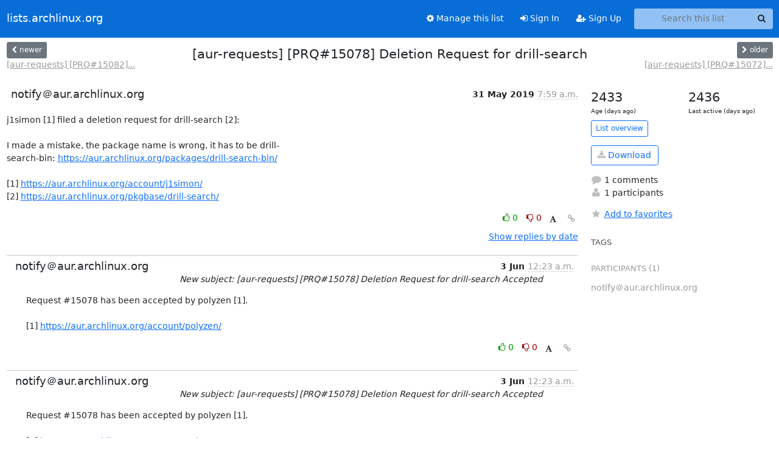

--- FILE ---
content_type: text/html; charset=utf-8
request_url: https://lists.archlinux.org/archives/list/aur-requests@lists.archlinux.org/thread/NCEMIC7L7W4EXS5YIMUSJUF6KZ67O2QI/
body_size: 3672
content:





<!DOCTYPE HTML>
<html>
    <head>
        <meta http-equiv="Content-Type" content="text/html; charset=UTF-8" />
        <meta name="viewport" content="width=device-width, initial-scale=1.0" />
        <meta name="ROBOTS" content="INDEX, FOLLOW" />
        <title>
[aur-requests] [PRQ#15078] Deletion Request for drill-search - Aur-requests - lists.archlinux.org
</title>
        <meta name="author" content="" />
        <meta name="dc.language" content="en" />
        <link rel="shortcut icon" href="/static/hyperkitty/img/favicon.ico" />
        <link rel="stylesheet" href="/static/hyperkitty/libs/jquery/smoothness/jquery-ui-1.13.1.min.css" type="text/css" media="all" />
        <link rel="stylesheet" href="/static/hyperkitty/libs/fonts/font-awesome/css/font-awesome.min.css" type="text/css" media="all" />
        <link rel="stylesheet" href="/static/CACHE/css/output.e5bf37f52345.css" type="text/css" media="all"><link rel="stylesheet" href="/static/CACHE/css/output.e68c4908b3de.css" type="text/css"><link rel="stylesheet" href="/static/CACHE/css/output.60693ec958f7.css" type="text/css" media="all">
         
        
        

    </head>

    <body>

    


    <nav class="navbar sticky-top navbar-expand-md mb-2" id="navbar-main">
        <div class="container-xxl">
            <div class="navbar-header"> <!--part of navbar that's always present-->
                <button type="button" class="navbar-toggler collapsed" data-bs-toggle="collapse" data-bs-target=".navbar-collapse">
                    <span class="fa fa-bars"></span>
                </button>
                <a class="navbar-brand" href="/archives/">lists.archlinux.org</a>

            </div> <!-- /navbar-header -->
            <div class="d-flex">
                <div class="auth dropdown d-md-none">
                        
                </div>
                
                <a  href="/accounts/login/?next=/archives/list/aur-requests%40lists.archlinux.org/thread/NCEMIC7L7W4EXS5YIMUSJUF6KZ67O2QI/" class="nav-link d-md-none">
                    <span class="fa fa-sign-in"></span>
                    Sign In
                </a>
                <a  href="/accounts/signup/?next=/archives/list/aur-requests%40lists.archlinux.org/thread/NCEMIC7L7W4EXS5YIMUSJUF6KZ67O2QI/" class="nav-link d-md-none">
                    <span class="fa fa-user-plus"></span>
                    Sign Up
                </a>
                
            </div>
            <div class="navbar-collapse collapse justify-content-end"> <!--part of navbar that's collapsed on small screens-->
                <!-- show dropdown for smaller viewports b/c login name/email may be too long -->
                <!-- only show this extra button/dropdown if we're in small screen sizes -->
            
                
                <a href="/mailman3/lists/aur-requests.lists.archlinux.org/" class="nav-link">
                    <span class="fa fa-cog"></span>
                    Manage this list
                </a>
                
            
            
            <a  href="/accounts/login/?next=/archives/list/aur-requests%40lists.archlinux.org/thread/NCEMIC7L7W4EXS5YIMUSJUF6KZ67O2QI/" class="nav-link d-none d-md-block">
                <span class="fa fa-sign-in"></span>
                Sign In
            </a>
            <a  href="/accounts/signup/?next=/archives/list/aur-requests%40lists.archlinux.org/thread/NCEMIC7L7W4EXS5YIMUSJUF6KZ67O2QI/" class="nav-link d-none d-md-block">
                <span class="fa fa-user-plus"></span>
                Sign Up
            </a>
            
                <form name="search" method="get" action="/archives/search" class="navbar-form navbar-right my-2 my-lg-2 ms-2" role="search">
                    <input type="hidden" name="mlist" value="aur-requests@lists.archlinux.org" />
                    <div class="input-group">
                    <input name="q" type="text" class="form-control rounded-4 search"
                            
                                placeholder="Search this list"
                                aria-label="Search this list"
                            
                            
                            />
                    <button class="btn search-button" aria-label="Search"><span class="fa fa-search"></span></button>
                    </div>
                </form>
                <!-- larger viewports -->
                <ul class="nav navbar-nav auth d-none d-md-flex">
                    
                </ul>
            </div> <!--/navbar-collapse -->
        </div><!-- /container for navbar -->
    </nav>

    

     <div class="modal fade" tabindex="-1" role="dialog" id="keyboard-shortcuts">
       <div class="modal-dialog" role="document">
         <div class="modal-content">
           <div class="modal-header">
             <button type="button" class="close" data-dismiss="modal" aria-label="Close"><span aria-hidden="true">&times;</span></button>
             <h4 class="modal-title">Keyboard Shortcuts</h4>
           </div>
           <div class="modal-body">
             <h3>Thread View</h3>
             <ul>
               <li><code>j</code>: Next unread message </li>
               <li><code>k</code>: Previous unread message </li>
               <li><code>j a</code>: Jump to all threads
               <li><code>j l</code>: Jump to MailingList overview
             </ul>
           </div>
         </div><!-- /.modal-content -->
       </div><!-- /.modal-dialog -->
     </div><!-- /.modal -->

     <div class="container-xxl" role="main">
        

<div class="row view-thread d-flex">

        <!-- thread header: navigation (older/newer), thread title -->
        <div class="thread-header">
          <div class="d-flex">
            
            <div>
                
                <a id="next-thread" class="btn btn-secondary btn-sm "
                        title="[aur-requests] [PRQ#15082] Deletion Request for screencloud-bin"
                        href="/archives/list/aur-requests@lists.archlinux.org/thread/OVVWLCBE2Q2KRPV3OPKAVTQYLVCOT5ZH/">
                    <span class="fa fa-chevron-left"></span>
                    <span class="d-none d-md-inline">newer</span>
                </a>
                <br />
                <a href="/archives/list/aur-requests@lists.archlinux.org/thread/OVVWLCBE2Q2KRPV3OPKAVTQYLVCOT5ZH/"
                title="[aur-requests] [PRQ#15082] Deletion Request for screencloud-bin" class="thread-titles d-none d-md-block">
                    [aur-requests] [PRQ#15082]...
                </a>
               
            </div>
            <div class="flex-grow-1">
                <h3>[aur-requests] [PRQ#15078] Deletion Request for drill-search</h3>
            </div>
            <div class="right">
                <a id="prev-thread" class="btn btn-secondary btn-sm "
                    
                    title="[aur-requests] [PRQ#15072] Deletion Request for bcloud-git"
                    href="/archives/list/aur-requests@lists.archlinux.org/thread/PDXCSI757INWUJP6WJEUANDDI4VHJDNZ/"
                    >
                    <span class="fa fa-chevron-right"></span>
                    <span class="d-none d-md-inline">older</span>
                </a><br />
                
                <a href="/archives/list/aur-requests@lists.archlinux.org/thread/PDXCSI757INWUJP6WJEUANDDI4VHJDNZ/"
                    title="[aur-requests] [PRQ#15072] Deletion Request for bcloud-git" class="thread-titles d-none d-md-block">
                    [aur-requests] [PRQ#15072]...
                </a>
                
            </div>
          </div>
         
         </div>
        </div> <!-- /thread-header -->

        <div class="row">
            <div class="col-sm-12 col-md-9">
                <!-- main section, the email thread -->
                <div id="thread-content">

                    <!-- Start first email -->
                    





<div class="email email-first">

    <div id="NCEMIC7L7W4EXS5YIMUSJUF6KZ67O2QI" class="email-header">
        <div class="gravatar-wrapper d-flex">
            <div class="gravatar circle">
                
            </div>
            <div class="email-author d-flex">
                <h2 class="name">
                    
                       notify＠aur.archlinux.org
                    
                </h2>
            </div>
        </div>
        <div class="email-date right">
            
            
            <span class="date d-none d-sm-inline">
                31 May
                
                    2019
                
            </span>
            <span class="date d-sm-none">
                31 May
                
                '19
                
            </span>
            
            <div class="time">
                <span title="Sender's time: May 31, 2019, 7:59 a.m.">7:59 a.m.</span>
            </div>

        </div>
        
    </div> <!-- /email-header: gravatar, author-info, date, peramlink, changed_subject -->
    <div class="email-body ">
      <p>j1simon [1] filed a deletion request for drill-search [2]:

I made a mistake, the package name is wrong, it has to be drill-
search-bin: <a target="_blank" href="https://aur.archlinux.org/packages/drill-search-bin/">https://aur.archlinux.org/packages/drill-search-bin/</a>

[1] <a target="_blank" href="https://aur.archlinux.org/account/j1simon/">https://aur.archlinux.org/account/j1simon/</a>
[2] <a target="_blank" href="https://aur.archlinux.org/pkgbase/drill-search/">https://aur.archlinux.org/pkgbase/drill-search/</a></p>

    </div>

    

    <div class="email-info">
      <div class="likeform-wrapper right">
        <div class="messagelink pull-right">
          <button class="toggle-font btn btn-sm"
                title="Display in fixed font"
                data-bs-toggle="tooltip" data-placement="bottom">
                <i class="fa fa-font"></i>
          </button>
          <a href="/archives/list/aur-requests@lists.archlinux.org/message/NCEMIC7L7W4EXS5YIMUSJUF6KZ67O2QI/"
             title="Permalink for this message"
             data-bs-toggle="tooltip" data-placement="bottom"><i class="fa fa-link"></i></a>
        </div>
        

    <form method="post" class="likeform"
          action="/archives/list/aur-requests@lists.archlinux.org/message/NCEMIC7L7W4EXS5YIMUSJUF6KZ67O2QI/vote">
    <input type="hidden" name="csrfmiddlewaretoken" value="qqXWDf3Sr9KxoMMVjI14Jup2iEXRT0Nrj43GT1InYh04PX0N2ZAOBk7hPr5UFV4C">
    
		
			<a class="youlike vote  disabled" title="You must be logged-in to vote."
			href="#like" data-vote="1" aria-label="Like thread">
					<i class="fa fa-thumbs-o-up"></i> 0
			</a>
			<a class="youdislike vote disabled" title="You must be logged-in to vote."
			href="#dislike" data-vote="-1" aria-label="Dislike thread">
				<i class="fa fa-thumbs-o-down"></i> 0
			</a>
		
    

    </form>

        </div>

        <!-- Reply link -->
        

        <!-- Attachments -->
        
        <!-- Reply form -->
        

        

    </div>

</div>

                    <!-- End first email -->

                    <p class="sort-mode">
                        
                        <a href="/archives/list/aur-requests@lists.archlinux.org/thread/NCEMIC7L7W4EXS5YIMUSJUF6KZ67O2QI/?sort=date"
                            >Show replies by date</a>
                        
                    </p>

                    <div class="anchor-link">
                        <a id="replies"></a>
                    </div>
                    <div class="replies">
                        
                            

    
    <div class="odd ">
      <!-- Start email -->
      





<div class="email">

    <div id="BNHVCAHZF7RI6QVLZA7HTE3ZVL2TG3QE" class="email-header">
        <div class="gravatar-wrapper d-flex">
            <div class="gravatar circle">
                
            </div>
            <div class="email-author d-flex">
                <h2 class="name">
                    
                       notify＠aur.archlinux.org
                    
                </h2>
            </div>
        </div>
        <div class="email-date right">
            
            
            <span class="date d-none d-sm-inline">
                3 Jun
                
            </span>
            <span class="date d-sm-none">
                3 Jun
                
            </span>
            
            <div class="time">
                <span title="Sender's time: June 3, 2019, 12:23 a.m.">12:23 a.m.</span>
            </div>

        </div>
        
        <div class="subject">
          New subject: [aur-requests] [PRQ#15078] Deletion Request for drill-search Accepted
        </div>
        
    </div> <!-- /email-header: gravatar, author-info, date, peramlink, changed_subject -->
    <div class="email-body ">
      <p>Request #15078 has been accepted by polyzen [1].

[1] <a target="_blank" href="https://aur.archlinux.org/account/polyzen/">https://aur.archlinux.org/account/polyzen/</a></p>

    </div>

    

    <div class="email-info">
      <div class="likeform-wrapper right">
        <div class="messagelink pull-right">
          <button class="toggle-font btn btn-sm"
                title="Display in fixed font"
                data-bs-toggle="tooltip" data-placement="bottom">
                <i class="fa fa-font"></i>
          </button>
          <a href="/archives/list/aur-requests@lists.archlinux.org/message/BNHVCAHZF7RI6QVLZA7HTE3ZVL2TG3QE/"
             title="Permalink for this message"
             data-bs-toggle="tooltip" data-placement="bottom"><i class="fa fa-link"></i></a>
        </div>
        

    <form method="post" class="likeform"
          action="/archives/list/aur-requests@lists.archlinux.org/message/BNHVCAHZF7RI6QVLZA7HTE3ZVL2TG3QE/vote">
    <input type="hidden" name="csrfmiddlewaretoken" value="qqXWDf3Sr9KxoMMVjI14Jup2iEXRT0Nrj43GT1InYh04PX0N2ZAOBk7hPr5UFV4C">
    
		
			<a class="youlike vote  disabled" title="You must be logged-in to vote."
			href="#like" data-vote="1" aria-label="Like thread">
					<i class="fa fa-thumbs-o-up"></i> 0
			</a>
			<a class="youdislike vote disabled" title="You must be logged-in to vote."
			href="#dislike" data-vote="-1" aria-label="Dislike thread">
				<i class="fa fa-thumbs-o-down"></i> 0
			</a>
		
    

    </form>

        </div>

        <!-- Reply link -->
        

        <!-- Attachments -->
        
        <!-- Reply form -->
        

        

    </div>

</div>

      <!-- End of email -->
    </div>
    

                        
                    </div>

                </div>
            </div>

            <div class="col-12 col-md-3">
                <div class="anchor-link">
                    <a id="stats"></a>
                </div>
                




<!-- right column -->
<section id="thread-overview-info">
    <!-- Start stats re: dates -->
    <div id="thread-date-info" class="row">
      <div class="col">
        <span class="days-num">2433</span>
        <div class="days-text">
          Age (days ago)
        </div>
      </div>
      <div class="col">
        <span class="days-num">2436</span>
        <div class="days-text">
          Last active (days ago)
        </div>
        </div>
    </div> <!-- /Stats re: dates -->

    <p>
        <a href="/archives/list/aur-requests@lists.archlinux.org/" class="btn btn-outline-primary btn-sm">
            List overview
        </a>
    </p>

    

    
    <a href="/archives/list/aur-requests@lists.archlinux.org/export/aur-requests@lists.archlinux.org-NCEMIC7L7W4EXS5YIMUSJUF6KZ67O2QI.mbox.gz?thread=NCEMIC7L7W4EXS5YIMUSJUF6KZ67O2QI" title="This thread in gzipped mbox format"
          class="btn btn-outline-primary">
        <i class="fa fa-download"></i> Download</a>
    

    <p class="thread-overview-details">
    <div>
        <i class="fa fa-fw fa-comment"></i>
        1 comments
    </div>
    <div>
        <i class="fa fa-fw fa-user"></i>
        1 participants
    </div>
    
    </p>

    <form id="fav_form" name="favorite" method="post" class="favorite"
          action="/archives/list/aur-requests@lists.archlinux.org/thread/NCEMIC7L7W4EXS5YIMUSJUF6KZ67O2QI/favorite">
        <input type="hidden" name="csrfmiddlewaretoken" value="qqXWDf3Sr9KxoMMVjI14Jup2iEXRT0Nrj43GT1InYh04PX0N2ZAOBk7hPr5UFV4C">
        <input type="hidden" name="action" value="add" />
        <p>
            <a href="#AddFav" class="notsaved disabled" title="You must be logged-in to have favorites.">
                <i class="fa fa-fw fa-star"></i>Add to favorites</a>
            <a href="#RmFav" class="saved">
                <i class="fa fa-fw fa-star"></i>Remove from favorites</a>
        </p>
    </form>

    

    <div id="tags">
        

        <h3 id="tag-title">tags </h3>
        

    </div>
    
    
    <div id="participants">
        <h3 id="participants_title">participants (1)</h3>
        <ul class="list-unstyled">
            
            <li class="d-flex">
                <div class="participant-gravatar circle"></div>
                <div class="participant-name d-flex align-items-center">
                    <span>notify＠aur.archlinux.org</span>
                </div>
            </li>
            
        </ul>
    </div>
    
</section>



            </div>

        </div>

</div>

<!-- end of content -->

    </div> <!-- /container for content -->

    <footer class="footer">
      <div class="container">
        <p class="text-muted">
            <img class="logo" alt="HyperKitty" src="/static/hyperkitty/img/logo.png" />
            Powered by <a href="http://hyperkitty.readthedocs.org">HyperKitty</a> version 1.3.12.
        </p>
      </div>
    </footer>

    <script src="/static/hyperkitty/libs/jquery/jquery-3.6.0.min.js"></script>
    <script src="/static/hyperkitty/libs/jquery/jquery-ui-1.13.1.min.js"></script>
    <script src="/static/CACHE/js/output.80e003825acc.js"></script>
    <script>
      // Add the .js-enabled class to the body so we can style the elements
      // depending on whether Javascript is enabled.
      $(document).ready(function(){
          $("body").addClass("js-enabled");
          $(".gravatar").addClass("rounded-circle");
      });
    </script>
    

<script type="text/javascript">
    $(document).ready(function() {
        //enable tooltips for thread buttons
        $("btn#next-thread").tooltip();
        $("btn#prev-thread").tooltip();

        setup_category();
        setup_tags();
        setup_favorites();
        // Hide quotes by default in the thread view
        fold_quotes("div.container-xxl");
        // Load the replies
        update_thread_replies("/archives/list/aur-requests@lists.archlinux.org/thread/NCEMIC7L7W4EXS5YIMUSJUF6KZ67O2QI/replies?sort=thread&last_view=");
        setup_unreadnavbar("#unreadnavbar");
        setup_thread_keyboard_shortcuts();
    });
</script>



    


    </body>
</html>


--- FILE ---
content_type: application/javascript
request_url: https://lists.archlinux.org/archives/list/aur-requests@lists.archlinux.org/thread/NCEMIC7L7W4EXS5YIMUSJUF6KZ67O2QI/replies?sort=thread&last_view=
body_size: 991
content:
{"replies_html": "\n\n    \n    <div class=\"odd \">\n      <!-- Start email -->\n      \n\n\n\n\n\n<div class=\"email\">\n\n    <div id=\"BNHVCAHZF7RI6QVLZA7HTE3ZVL2TG3QE\" class=\"email-header\">\n        <div class=\"gravatar-wrapper d-flex\">\n            <div class=\"gravatar circle\">\n                \n            </div>\n            <div class=\"email-author d-flex\">\n                <h2 class=\"name\">\n                    \n                       notify\uff20aur.archlinux.org\n                    \n                </h2>\n            </div>\n        </div>\n        <div class=\"email-date right\">\n            \n            \n            <span class=\"date d-none d-sm-inline\">\n                3 Jun\n                \n            </span>\n            <span class=\"date d-sm-none\">\n                3 Jun\n                \n            </span>\n            \n            <div class=\"time\">\n                <span title=\"Sender's time: June 3, 2019, 12:23 a.m.\">12:23 a.m.</span>\n            </div>\n\n        </div>\n        \n        <div class=\"subject\">\n          New subject: [aur-requests] [PRQ#15078] Deletion Request for drill-search Accepted\n        </div>\n        \n    </div> <!-- /email-header: gravatar, author-info, date, peramlink, changed_subject -->\n    <div class=\"email-body \">\n      <p>Request #15078 has been accepted by polyzen [1].\n\n[1] <a target=\"_blank\" href=\"https://aur.archlinux.org/account/polyzen/\">https://aur.archlinux.org/account/polyzen/</a></p>\n\n    </div>\n\n    \n\n    <div class=\"email-info\">\n      <div class=\"likeform-wrapper right\">\n        <div class=\"messagelink pull-right\">\n          <button class=\"toggle-font btn btn-sm\"\n                title=\"Display in fixed font\"\n                data-bs-toggle=\"tooltip\" data-placement=\"bottom\">\n                <i class=\"fa fa-font\"></i>\n          </button>\n          <a href=\"/archives/list/aur-requests@lists.archlinux.org/message/BNHVCAHZF7RI6QVLZA7HTE3ZVL2TG3QE/\"\n             title=\"Permalink for this message\"\n             data-bs-toggle=\"tooltip\" data-placement=\"bottom\"><i class=\"fa fa-link\"></i></a>\n        </div>\n        \n\n    <form method=\"post\" class=\"likeform\"\n          action=\"/archives/list/aur-requests@lists.archlinux.org/message/BNHVCAHZF7RI6QVLZA7HTE3ZVL2TG3QE/vote\">\n    <input type=\"hidden\" name=\"csrfmiddlewaretoken\" value=\"dFm0X0s3zjvaplP0zSWZzbzMfs1RfnxI6jsKdM7y6rLHQw3Si9vJr1h1Mf9U1iOT\">\n    \n\t\t\n\t\t\t<a class=\"youlike vote  disabled\" title=\"You must be logged-in to vote.\"\n\t\t\thref=\"#like\" data-vote=\"1\" aria-label=\"Like thread\">\n\t\t\t\t\t<i class=\"fa fa-thumbs-o-up\"></i> 0\n\t\t\t</a>\n\t\t\t<a class=\"youdislike vote disabled\" title=\"You must be logged-in to vote.\"\n\t\t\thref=\"#dislike\" data-vote=\"-1\" aria-label=\"Dislike thread\">\n\t\t\t\t<i class=\"fa fa-thumbs-o-down\"></i> 0\n\t\t\t</a>\n\t\t\n    \n\n    </form>\n\n        </div>\n\n        <!-- Reply link -->\n        \n\n        <!-- Attachments -->\n        \n        <!-- Reply form -->\n        \n\n        \n\n    </div>\n\n</div>\n\n      <!-- End of email -->\n    </div>\n    \n", "more_pending": false, "next_offset": null}